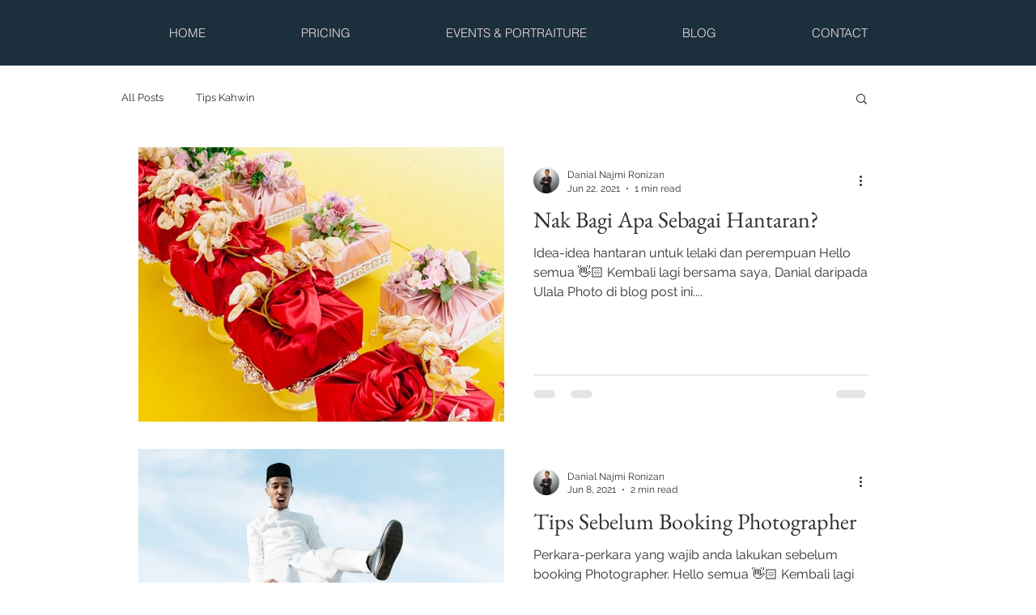

--- FILE ---
content_type: text/html; charset=utf-8
request_url: https://www.google.com/recaptcha/api2/aframe
body_size: 267
content:
<!DOCTYPE HTML><html><head><meta http-equiv="content-type" content="text/html; charset=UTF-8"></head><body><script nonce="KChb0_OUwq5RgyKlDHelgA">/** Anti-fraud and anti-abuse applications only. See google.com/recaptcha */ try{var clients={'sodar':'https://pagead2.googlesyndication.com/pagead/sodar?'};window.addEventListener("message",function(a){try{if(a.source===window.parent){var b=JSON.parse(a.data);var c=clients[b['id']];if(c){var d=document.createElement('img');d.src=c+b['params']+'&rc='+(localStorage.getItem("rc::a")?sessionStorage.getItem("rc::b"):"");window.document.body.appendChild(d);sessionStorage.setItem("rc::e",parseInt(sessionStorage.getItem("rc::e")||0)+1);localStorage.setItem("rc::h",'1770112303673');}}}catch(b){}});window.parent.postMessage("_grecaptcha_ready", "*");}catch(b){}</script></body></html>